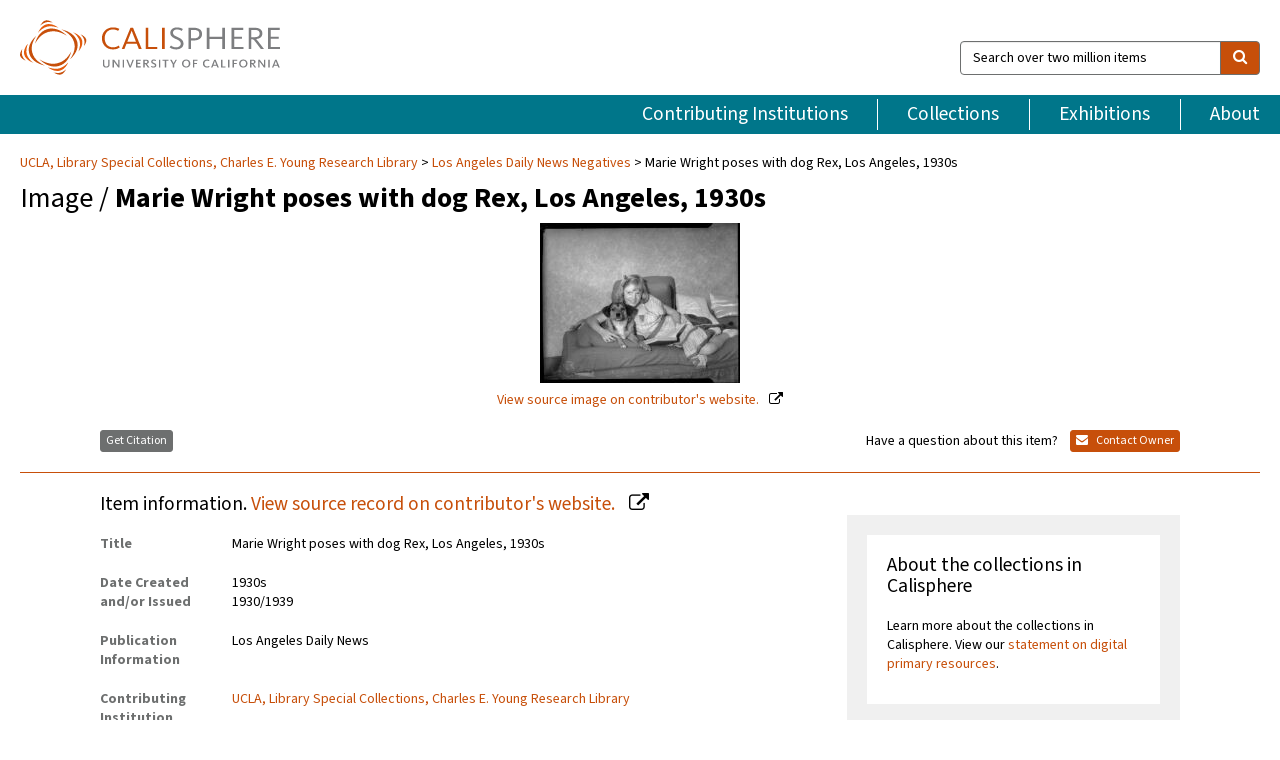

--- FILE ---
content_type: text/html; charset=UTF-8
request_url: https://calisphere.org/item/ark:/21198/zz0025452d/
body_size: 2419
content:
<!DOCTYPE html>
<html lang="en">
<head>
    <meta charset="utf-8">
    <meta name="viewport" content="width=device-width, initial-scale=1">
    <title></title>
    <style>
        body {
            font-family: "Arial";
        }
    </style>
    <script type="text/javascript">
    window.awsWafCookieDomainList = [];
    window.gokuProps = {
"key":"AQIDAHjcYu/GjX+QlghicBgQ/7bFaQZ+m5FKCMDnO+vTbNg96AHf0QDR8N4FZ0BkUn8kcucXAAAAfjB8BgkqhkiG9w0BBwagbzBtAgEAMGgGCSqGSIb3DQEHATAeBglghkgBZQMEAS4wEQQMuq52ahLIzXS391ltAgEQgDujRkBXrrIUjgs1lAsFcu/9kgpI/IuavohSG7yE1BYsDzpFl4iqc4edkSwfTozI/iGO7lnWq3QC9N4X1w==",
          "iv":"D549mAHopgAAAcHa",
          "context":"QDGmiEinhsgv3GqFdR31K7exFxgOAcpGwnZGD+r3JQQlwfhgTIiLXyMpyGY5PPutPKTsoLPK7eFNUPMj1EQqX8fvhE0qe7/PhGzz5LDKClHSkoa0Dj6n5oLKZYN6jaus9n09wxSa/VUbS+Y65YpKw7BO9qgLxDxg+4jC5vQhyM+DrCzxYsM+34o8j1/px4LCAUBA5zcC4CuXJtxsCyDh0llgANrvlipWJuTdU49/JjyFB4DXS7khnJC4/sxfER9wdafsu1CRmKF46EtMAV50RbpkRkxMG5xQmI09fOGLnxe5U8UYlbs+hj7HSuvck19glBMrVxKn/Z+Om0RaDzTzHc2ln/uWVuvy7BKVnqo6VuA546Pxk3c3xRgMp5NqRQQoPUDoVOI34437tBoDAzpvtwhu4VJj///jQ3i3OedO9kPb3SWgNw4m2brh0B5ZattJLy+HgHuKms0L8EF1kOwP44AW0zSUtx10LnfnIx8WmJ5EFN9pGefBQdPfh0um1EHdoLn/S7zuFNbuJutWL1pzOBSjFlcncgU4SPYD49ijJrrUdjrBEge8eVAqr4cVUkTM2Xs8GvK2l5YTjqz5Fxglbb3jJykRBXm9ioveeXKBQBtoQxPN2Gv2H8OOsKPm0WiP9X4DkSi7zqO0HVZso+yafh5qmXQ87V6mRaZfmsoYKAZDkvd9x1Wo/pzIqtm0+zvK4A8oBZrG9I05FYMleoOalptjjG7StT0fyQGNTs0UNDoBsbqPA9G24iBodlB5Q/V61LzVmj/6c9Hc9tvAfWkI5QBhEieP5ZxXHw=="
};
    </script>
    <script src="https://5ec2a1ad32dc.d0db0a30.us-east-2.token.awswaf.com/5ec2a1ad32dc/46ee5c03b714/dcb236b90520/challenge.js"></script>
</head>
<body>
    <div id="challenge-container"></div>
    <script type="text/javascript">
        AwsWafIntegration.saveReferrer();
        AwsWafIntegration.checkForceRefresh().then((forceRefresh) => {
            if (forceRefresh) {
                AwsWafIntegration.forceRefreshToken().then(() => {
                    window.location.reload(true);
                });
            } else {
                AwsWafIntegration.getToken().then(() => {
                    window.location.reload(true);
                });
            }
        });
    </script>
    <noscript>
        <h1>JavaScript is disabled</h1>
        In order to continue, we need to verify that you're not a robot.
        This requires JavaScript. Enable JavaScript and then reload the page.
    </noscript>
</body>
</html>

--- FILE ---
content_type: text/html; charset=utf-8
request_url: https://calisphere.org/item/ark:/21198/zz0025452d/
body_size: 8705
content:


<!doctype html>
<html lang="en" class="no-js no-jquery">
  <head>
    <meta property="fb:app_id" content="416629941766392" />
    <meta charset="utf-8">
    

  
<title>Marie Wright poses with dog Rex, Los Angeles, 1930s — Calisphere</title>
    <!-- social media "cards" -->
    <!--  ↓ $('meta[property=og\\:type]) start marker for pjax hack -->
    <meta property="og:type" content="website" />
    <meta property="og:site_name" content="Calisphere"/>
    <meta name="google-site-verification" content="zswkUoo5r_a8EcfZAPG__mc9SyeH4gX4x3_cHsOwwmk" />
    <!--  ↕ stuff in the middle gets swapped out on `pjax:success` -->
    <meta name="twitter:card" content="summary_large_image" />
    <meta name="twitter:title" property="og:title" content="Marie Wright poses with dog Rex, Los Angeles, 1930s" />
    <meta name="twitter:description" property="og:description" content="
      Access to this collection is generously supported by Arcadia funds.Marie Wright poses with her dog Rex while holding a book.Handwritten annotation from nitrate negative: Marie Wright and dog &quot;Rex&quot;Text from original nitrate sleeve: Wright, Marie; and dog &quot;Rex&quot;
    " />
    
      <meta name="og:image" content="https://calisphere.org/crop/999x999/154/fda919b9b3044c5fca1aacc9d2d25a12" />
    
    <link rel="canonical" href="https://calisphere.org/item/ark:/21198/zz0025452d/" />
    
    <!--  ↓ $('meta[name=twitter\\:creator]') this should come last for pjax hack -->
    <meta name="twitter:creator" content="@calisphere" />



    <meta name="viewport" content="width=device-width, initial-scale=1.0, user-scalable=yes">
    <link rel="apple-touch-icon-precomposed" href="/favicon-152x152.png?v=2">
    <!-- Force favicon refresh per this stack overflow: http://stackoverflow.com/questions/2208933/how-do-i-force-a-favicon-refresh -->
    
    
      <link rel="stylesheet" href="/static_root/styles/vendor.fec1607d3047.css" />
      <link rel="stylesheet" href="/static_root/styles/main.2a3435242b4c.css" />
    
    
    
    
    
      <script></script>
    
    <script>
      //no-jquery class is now effectively a no-js class
      document.getElementsByTagName('html')[0].classList.remove('no-jquery');
    </script>
    




<!-- Matomo -->
<script>
  var _paq = window._paq = window._paq || [];
  /* tracker methods like "setCustomDimension" should be called before "trackPageView" */
  (function() {
    var u="//matomo.cdlib.org/";
    _paq.push(['setTrackerUrl', u+'matomo.php']);
    _paq.push(['setSiteId', '5']);
    var d=document, g=d.createElement('script'), s=d.getElementsByTagName('script')[0];
    g.async=true; g.src=u+'matomo.js'; s.parentNode.insertBefore(g,s);
  })();
</script>
<!-- End Matomo Code -->


  </head>
  <body>
    
    <div class="container-fluid">
      <a href="#js-pageContent" class="skipnav">Skip to main content</a>
      <header class="header">
        <button class="header__mobile-nav-button js-global-header__bars-icon" aria-label="navigation">
          <i class="fa fa-bars"></i>
        </button>
        <a class="header__logo js-global-header-logo" href="/">
          <img src="/static_root/images/logo-calisphere.3beaef457f80.svg" alt="Calisphere">
        </a>
        <button class="header__mobile-search-button js-global-header__search-icon" aria-label="search">
          <i class="fa fa-search"></i>
        </button>

        <div class="header__search mobile-nav__item js-global-header__search is-closed">
          <form class="global-search" role="search" id="js-searchForm" action="/search/" method="get">
            <label class="sr-only" for="header__search-field">Search over two million items</label>
            <div class="input-group">
              <input id="header__search-field" form="js-searchForm" name="q" value="" type="search" class="form-control global-search__field js-globalSearch" placeholder="Search over two million items">
              <span class="input-group-btn">
                <button class="btn btn-default global-search__button" type="submit" aria-label="search">
                  <span class="fa fa-search"></span>
                </button>
              </span>
            </div>
          </form>
        </div>
        <div class="header__nav js-global-header__mobile-links is-closed" aria-expanded="false">
          <nav class="header-nav mobile-nav" aria-label="main navigation">
            <ul>
              <li>
                <a href="/institutions/" data-pjax="js-pageContent">Contributing Institutions</a>
              </li>
              <li>
                <a href="/collections/" data-pjax="js-pageContent">Collections</a>
              </li>
              <li>
                <a href="/exhibitions/" data-pjax="js-pageContent">Exhibitions</a>
              </li>
              <li>
                <a href="/about/" data-pjax="js-pageContent">About</a>
              </li>
            </ul>
          </nav>
        </div>
      </header>
      <main id="js-pageContent">

<div id="js-itemContainer" class="obj__container" data-itemId="ark:/21198/zz0025452d">
  
    

<nav class="breadcrumb--style2" aria-label="breadcrumb navigation">
  <ul>
  
    <li>
      <a href="/institution/34/collections/" data-pjax="js-pageContent">
      UCLA, 
      Library Special Collections, Charles E. Young Research Library
      </a>
    </li>
  

  
    <li>
      <a href="/collections/154/" data-pjax="js-pageContent" class="js-relatedCollection">Los Angeles Daily News Negatives</a>
    </li>
  
    <li>Marie Wright poses with dog Rex, Los Angeles, 1930s</li>
  </ul>
</nav>

<h1 class="obj__heading">
  
    Image
  
 / <strong>Marie Wright poses with dog Rex, Los Angeles, 1930s</strong></h1>

<div id="js-objectViewport" data-item_id="ark:/21198/zz0025452d">

  <div class="obj-container__simple-image">

  
  <a class="obj__link"
    
      href="https://digital.library.ucla.edu/catalog/ark:/21198/zz0025452d"
    
  >
  
    
      <div class="obj__icon-container">
        
          
          <img class="obj__simple-image" src="/clip/500x500/154/fda919b9b3044c5fca1aacc9d2d25a12" alt="Marie Wright poses with dog Rex, Los Angeles, 1930s" width=200 height=160 style="
            width:
              
                
                  200
                
              ; 
            height: 
              
                auto
              ;">
          
        

        
          
            <div class="obj__overlay-icon image"></div>
          
        
      </div>
    
    
    <div class="obj__caption">
      
        
          View source image
        
         on contributor's website.
      
    </div>
    
  
  </a>
  

</div>


</div>



<div class="modal fade" id="citationModal" tabindex="-1" role="dialog" aria-labelledby="citationModalTitle">
  <div class="modal-dialog" role="document">
    <div class="modal-content">
      <div class="modal-header">
        <button type="button" class="close" data-dismiss="modal" aria-label="Close"><span aria-hidden="true">&times;</span></button>
        <h4 class="modal-title" id="citationModalTitle">Get Citation</h4>
        <p class="margin-bottom-0">We recommend you include the following information in your citation. Look below the item for additional data you may want to include.</p>
      </div>
      <div class="modal-body">
        <textarea class="citation__textarea" aria-label="Citation" onclick="this.focus();this.select()">
Title: Marie Wright poses with dog Rex, Los Angeles, 1930s
Date: 1930s
Collection: Los Angeles Daily News Negatives
Owning Institution: UCLA, Library Special Collections, Charles E. Young Research Library
Source: Calisphere
Date of access: January 21 2026 06:33
Permalink: https://calisphere.org/item/ark:/21198/zz0025452d/</textarea>
      </div>
      <div class="modal-footer">
        <button type="button" class="btn btn-default" data-dismiss="modal">Close</button>
      </div>
    </div>
  </div>
</div>

<div class="modal fade" id="contactOwnerModal" tabindex="-1" role="dialog" aria-labelledby="contactOwnerModalTitle">
  <div class="modal-dialog" role="document">
    <div class="modal-content">
      <div class="modal-header">
        <button type="button" class="close" data-dismiss="modal" aria-label="Close"><span aria-hidden="true">&times;</span></button>
        <h4 class="modal-title" id="contactOwnerModalTitle">Contact Owning Institution</h4>
        <p class="margin-bottom-0">All fields are required.</p>
      </div>
      <form id="js-contactOwner" action="/contactOwner/" method="get">
        <div id="js-contactOwnerForm">
          <div class="modal-body">
            <div class="container-fluid">
              <div class="row">
                <div class="col-md-6">
                  <div class="contact-owner__form-col1">
                    <div class="well well-sm">
                      
                        UCLA,
                      
                      Library Special Collections, Charles E. Young Research Library<br/>
                      AskLSC@library.ucla.edu<br/>
                      (310) 825-4988 <br/>
                      
                        <a href="https://www.library.ucla.edu/visit/locations/library-special-collections/" target="_blank">https://www.library.ucla.edu/visit/locations/library-special-collections/</a>
                      
                    </div>
                    <div class="form-group">
                      <label class="control-label" for="contactOwner-name">Name:</label>
                      <input type="text" class="form-control" id="contactOwner-name" placeholder="Your full name" form="js-contactOwner" name="name">
                    </div>
                    <div class="form-group">
                      <label class="control-label" for="contactOwner-email">Email:</label>
                      <input type="email" class="form-control" id="contactOwner-email" placeholder="Your email" form="js-contactOwner" name="email">
                    </div>
                    <div class="form-group">
                      <label class="control-label has-feedback" for="contactOwner-verifyEmail">Verify Email:</label>
                      <input type="email" class="form-control" id="contactOwner-verifyEmail" placeholder="Verify your email">
                    </div>
                    <div class="form-group">
                      <label class="control-label" for="contactOwner-demographic">How would you best describe yourself?</label>
                      <select id="contactOwner-demographic" class="form-control" form="js-contactOwner" name="demographic">
                        <option value="teacher">K-12 teacher or librarian</option>
                        <option value="student">K-12 student</option>
                        <option value="college">College student</option>
                        <option value="gradstudent">Graduate student</option>
                        <option value="faculty">Faculty or Academic Researcher</option>
                        <option value="archivist">Archivist or Librarian</option>
                        <option value="genealogist">Genealogist or family researcher</option>
                        <option value="other">Other, please specify</option>
                      </select>
                    </div>
                    <div class="form-group">
                      <label class="sr-only" for="contactOwner-specifiedDemographic">If "Other," please specify</label>
                      <input type="text" class="form-control" id="contactOwner-specifiedDemographic" placeholder='If "Other," please specify' form="js-contactOwner" name="demographic-specification" disabled>
                    </div>
                  </div>
                </div>
                <div class="col-md-6 contact-owner__form-border">
                  <div class="contact-owner__form-col2">
                    <div class="well well-sm">Every item on Calisphere has been contributed to the site by a California institution. The institution can answer questions about this item, assit you with obtaining a hi-res copy, and gather additional information you may have about it. If you are experiencing technical issues, we'd request that you contact Calisphere directly.</div>
                    <div class="form-group">
                      <div class="form-group">
                        <label class="control-label" for="contactOwner-requestReason">Nature of Request</label>
                        <select id="contactOwner-requestReason" class="form-control" form="js-contactOwner" name="request_reason">
                          <option selected>Request high-resolution copy of item</option>
                          <option>Ask a copyright question</option>
                          <option>Get more information</option>
                          <option>Report an error</option>
                          <option>Leave a comment</option>
                        </select>
                      </div>
                      <div class="form-group">
                        <label class="control-label" >Subject:</label>
                        <p class="form-control-static">RE: Calisphere: <span class="js-requestReason">Request high-resolution copy of item</span> for Marie Wright poses with dog Rex, Los Angeles, 1930s</p>
                      </div>
                      <div class="form-group">
                        <label class="control-label" for="contactOwner-message">Message</label>
                        <textarea id="contactOwner-message" class="form-control contact-owner__form-textarea" form="js-contactOwner" name="message"></textarea>
                      </div>
                    </div>
                  </div>
                </div>
              </div>
            </div>
          </div>
          <div class="modal-footer">
            <div class="float-left">
              <input type="checkbox" id="contactOwner-copySelf" form="js-contactOwner" name="copySelf">
              <label for="contactOwner-copySelf">Check to send a copy of this message to your email.</label>
            </div>
            <div class="float-right">
              <button type="button" class="btn btn-default" data-dismiss="modal">Cancel</button>
              <button id="contactOwner-submit" type="submit" class="btn btn-calisphere" form="js-contactOwner">Submit</button>
            </div>
          </div>
        </div>
      </form>
    </div>
  </div>
</div>





<div class="obj-buttons">

  <div class="obj-button">
    <a class="btn btn-xs obj-buttons__citation" href="javascript: void(0)" data-toggle="modal" data-target="#citationModal">Get Citation</a>
  </div>

  <div class="obj-buttons__contact-text">
    <span>Have a question about this item? </span>
  </div>

  <div class="obj-button__contact-owner">
    <a class="btn btn-xs button__contact-owner" 
      href="/institution/34/collections/"
      data-pjax="js-pageContent"
      >
      <span class="fa fa-envelope"></span>
      Contact Owner
    </a>
  </div>

  

  
</div>


<h2 class="meta-heading">
  
    Item information.
    
    <a class="meta-heading__preview-link" href="https://digital.library.ucla.edu/catalog/ark:/21198/zz0025452d">
      View source record on contributor's website.
    </a>
    
  
</h2>

<div class="row">
  <div class="col-md-8">
    
      <div class="meta-block" itemscope itemtype="https://schema.org/CreativeWork">

  <dl class="meta-block__list">
    <!-- Indexed At: 2024-07-11T16:19:42.442847 -->
    <!-- Page: unknown -->
    <!-- Version Path: initial -->
    <dt class="meta-block__type">Title</dt>
    <dd class="meta-block__defin" itemprop="name">Marie Wright poses with dog Rex, Los Angeles, 1930s<br/> </dd>

    

    

    

    
      <dt class="meta-block__type">Date Created and/or Issued</dt>
      <dd class="meta-block__defin" itemprop="dateCreated">1930s <br> 1930/1939 <br> </dd>
    

    
      <dt class="meta-block__type">Publication Information</dt>
      <dd class="meta-block__defin">Los Angeles Daily News <br> </dd>
    

    
      <dt class="meta-block__type">Contributing Institution</dt>
      <dd class="meta-block__defin" itemprop="provider">
        
          <a
            href="/institution/34/collections/"
            data-pjax="js-pageContent"
            data-ga-code="UA-66818419-1"
            data-ga-dim2="UCLA-ylibrary-special-collections-charles-e-young-rese"
          >
          
            UCLA,
          
          Library Special Collections, Charles E. Young Research Library</a> <br>
        
      </dd>
    

    
      <dt class="meta-block__type">Collection</dt>
      <dd class="meta-block__defin" itemprop="isPartOf">
        <a
          href="/collections/154/"
          data-pjax="js-pageContent"
          class="js-relatedCollection"
          data-ga-dim1="los-angeles-daily-news-negatives-collection-consislos-angeles-daily-news-negatives-collection-consis"
          data-ga-dim4="OAI"
        >Los Angeles Daily News Negatives</a> <br> </dd>
    

    
      <dt class="meta-block__type">Rights Information</dt>
      <dd class="meta-block__defin">
      
        US <br>
      
      
    

    

    

    <!-- rights date is not currently multivalued -->
    

    
			<dt class="meta-block__type">Description</dt>
			<dd class="meta-block__defin" itemprop="description">Access to this collection is generously supported by Arcadia funds. <br> Marie Wright poses with her dog Rex while holding a book. <br> Handwritten annotation from nitrate negative: Marie Wright and dog &quot;Rex&quot; <br> Text from original nitrate sleeve: Wright, Marie; and dog &quot;Rex&quot; <br> </dd>
		

    
			<dt class="meta-block__type">Type</dt>
			<dd class="meta-block__defin">image <br> </dd>
		

    
			<dt class="meta-block__type">Format</dt>
			<dd class="meta-block__defin">b&amp;w nitrate negative <br> </dd>
		

    

    

    
			<dt class="meta-block__type">Identifier</dt>
			<dd class="meta-block__defin">ark:/21198/zz0025452d <br> </dd>
		

    
			<dt class="meta-block__type">Language</dt>
			<dd class="meta-block__defin" itemprop="inLanguage">No linguistic content <br> </dd>
		

    
      <dt class="meta-block__type">Subject</dt>
			<dd class="meta-block__defin" itemprop="about">People <br> Entertainment <br> Dogs--California--Los Angeles <br> Wright, Marie <br> </dd>
		

    

    

    
			<dt class="meta-block__type">Source</dt>
			<dd class="meta-block__defin">Los Angeles Daily News Negatives <br> </dd>
		

    

    

    

    

  </dl>

</div>

    
  </div>
  <div class="col-md-4">
    <div class="meta-sidebar">
      <div class="meta-sidebar__block">
        <h3>About the collections in Calisphere</h3>
        <p>Learn more about the collections in Calisphere. View our <a href="/overview/" data-pjax="js-pageContent">statement on digital primary resources</a>.</p>
      </div>
      <div class="meta-sidebar__block">
        <h3>Copyright, permissions, and use</h3>
        <p>If you're wondering about permissions and what you can do with this item, a good starting point is the "rights information" on this page. See our <a href="/terms/" data-pjax="js-pageContent">terms of use</a> for more tips.</p>
      </div>
      <div class="meta-sidebar__block">
        <h3>Share your story</h3>
        <p>Has Calisphere helped you advance your research, complete a project, or find something meaningful? We'd love to hear about it; please <a href="/contact/" data-pjax="js-pageContent">send us a message</a>.</p>
      </div>
    </div>
  </div>
</div>



  
</div>

<h2>Explore related content on Calisphere:</h2>

<div id="js-relatedExhibitions"></div>

<div id="js-carouselContainer" class="carousel__container">
  


  
    <div class="carousel__search-results" data-set="mlt-set">
      <strong>Similar items</strong> on Calisphere
    </div>
  

  
    &nbsp;
  

  

  <div class="carousel" id="js-carousel" data-carousel_start="" data-numFound="25">
    

  
  <div class="js-carousel_item carousel__item">
    <a class="carousel__link js-item-link" href="/item/ark:/21198/zz0025452d/" data-item_id="ark:/21198/zz0025452d" data-item_number="">
      <div class="thumbnail__container">
        
          <img
          data-lazy="/crop/120x120/154/fda919b9b3044c5fca1aacc9d2d25a12"
          
          class="carousel__image"
          
          alt="Marie Wright poses with dog Rex, Los Angeles, 1930s"
          >

          

        
      </div>
      <div class="carousel__thumbnail-caption">: Marie Wright poses with dog Rex, Los Angeles, 1930s
      </div>
    </a>
  </div>
  
  <div class="js-carousel_item carousel__item">
    <a class="carousel__link js-item-link" href="/item/ark:/21198/zz002dh0fh/" data-item_id="ark:/21198/zz002dh0fh" data-item_number="">
      <div class="thumbnail__container">
        
          <img
          data-lazy="/crop/120x120/153/332c37e5a9edbf8729b173d950b33b0b"
          
          class="carousel__image"
          
          alt="Mary Bovard with Dachshunds, Los Angeles, 1935"
          >

          

        
      </div>
      <div class="carousel__thumbnail-caption">: Mary Bovard with Dachshunds, Los Angeles, 1935
      </div>
    </a>
  </div>
  
  <div class="js-carousel_item carousel__item">
    <a class="carousel__link js-item-link" href="/item/ark:/21198/zz0025451w/" data-item_id="ark:/21198/zz0025451w" data-item_number="">
      <div class="thumbnail__container">
        
          <img
          data-lazy="/crop/120x120/154/dbe973ae2043637b778240b2107d730d"
          
          class="carousel__image"
          
          alt="Marie Wright poses with dog Rex, Los Angeles, 1930s"
          >

          

        
      </div>
      <div class="carousel__thumbnail-caption">: Marie Wright poses with dog Rex, Los Angeles, 1930s
      </div>
    </a>
  </div>
  
  <div class="js-carousel_item carousel__item">
    <a class="carousel__link js-item-link" href="/item/ark:/21198/zz00280t3j/" data-item_id="ark:/21198/zz00280t3j" data-item_number="">
      <div class="thumbnail__container">
        
          <img
          data-lazy="/crop/120x120/154/5dd0f628597b533428a17974c06200ac"
          
          class="carousel__image"
          
          alt="Actor Ben Lyon with his wife, actress Bebe Daniels, during a trial …"
          >

          

        
      </div>
      <div class="carousel__thumbnail-caption">: Actor Ben Lyon with his wife, actress Bebe Daniels, during a trial …
      </div>
    </a>
  </div>
  
  <div class="js-carousel_item carousel__item">
    <a class="carousel__link js-item-link" href="/item/ark:/21198/zz00280t21/" data-item_id="ark:/21198/zz00280t21" data-item_number="">
      <div class="thumbnail__container">
        
          <img
          data-lazy="/crop/120x120/154/b89f4b962fbccf8ab5e410e0a799e859"
          
          class="carousel__image"
          
          alt="Actor Ben Lyon on the witness stand during a trial for Albert …"
          >

          

        
      </div>
      <div class="carousel__thumbnail-caption">: Actor Ben Lyon on the witness stand during a trial for Albert …
      </div>
    </a>
  </div>
  
  <div class="js-carousel_item carousel__item">
    <a class="carousel__link js-item-link" href="/item/ark:/21198/zz002889bh/" data-item_id="ark:/21198/zz002889bh" data-item_number="">
      <div class="thumbnail__container">
        
          <img
          data-lazy="/crop/120x120/154/a89066772600e9586e21cf2d4657ee6f"
          
          class="carousel__image"
          
          alt="New Universal Pictures Corporation executives William Koenig, Charles R. Rogers and J. …"
          >

          

        
      </div>
      <div class="carousel__thumbnail-caption">: New Universal Pictures Corporation executives William Koenig, Charles R. Rogers and J. …
      </div>
    </a>
  </div>
  
  <div class="js-carousel_item carousel__item">
    <a class="carousel__link js-item-link" href="/item/ark:/21198/zz00288hx6/" data-item_id="ark:/21198/zz00288hx6" data-item_number="">
      <div class="thumbnail__container">
        
          <img
          data-lazy="/crop/120x120/154/8f14fbc7947a54843cafb5e266829878"
          
          class="carousel__image"
          
          alt="Actors Paul Muni and Victor McLaglen holding an Oscar at the Academy …"
          >

          

        
      </div>
      <div class="carousel__thumbnail-caption">: Actors Paul Muni and Victor McLaglen holding an Oscar at the Academy …
      </div>
    </a>
  </div>
  
  <div class="js-carousel_item carousel__item">
    <a class="carousel__link js-item-link" href="/item/ark:/21198/zz00288hzq/" data-item_id="ark:/21198/zz00288hzq" data-item_number="">
      <div class="thumbnail__container">
        
          <img
          data-lazy="/crop/120x120/154/c42459936b6c781a96116b5d05c8e357"
          
          class="carousel__image"
          
          alt="Actor Paul Muni and his wife Bella at the Academy Awards, Los …"
          >

          

        
      </div>
      <div class="carousel__thumbnail-caption">: Actor Paul Muni and his wife Bella at the Academy Awards, Los …
      </div>
    </a>
  </div>
  
  <div class="js-carousel_item carousel__item">
    <a class="carousel__link js-item-link" href="/item/ark:/21198/zz0002nskk/" data-item_id="ark:/21198/zz0002nskk" data-item_number="">
      <div class="thumbnail__container">
        
          <img
          data-lazy="/crop/120x120/154/e3472eb3dbb46d4c6f8e69cdaeb43fd0"
          
          class="carousel__image"
          
          alt="Comedian Buster Crabbe entertaining crippled children during Buster Crabbe&#x27;s Aqua Parade at …"
          >

          

        
      </div>
      <div class="carousel__thumbnail-caption">: Comedian Buster Crabbe entertaining crippled children during Buster Crabbe&#x27;s Aqua Parade at …
      </div>
    </a>
  </div>
  
  <div class="js-carousel_item carousel__item">
    <a class="carousel__link js-item-link" href="/item/ark:/21198/zz0002ntbf/" data-item_id="ark:/21198/zz0002ntbf" data-item_number="">
      <div class="thumbnail__container">
        
          <img
          data-lazy="/crop/120x120/154/fe079b0ac0a32b46a52f39fca6a095aa"
          
          class="carousel__image"
          
          alt="Sessue Hayakawa, Japanese actor and producer, disembarking plane in Los Angeles, Calif., …"
          >

          

        
      </div>
      <div class="carousel__thumbnail-caption">: Sessue Hayakawa, Japanese actor and producer, disembarking plane in Los Angeles, Calif., …
      </div>
    </a>
  </div>
  
  <div class="js-carousel_item carousel__item">
    <a class="carousel__link js-item-link" href="/item/ark:/21198/zz0002nvm2/" data-item_id="ark:/21198/zz0002nvm2" data-item_number="">
      <div class="thumbnail__container">
        
          <img
          data-lazy="/crop/120x120/154/d3b47369325a22b86db49782df8f0f0c"
          
          class="carousel__image"
          
          alt="Joe Louis vs Jack Roper boxing match with surrounding crowd at Wrigley …"
          >

          

        
      </div>
      <div class="carousel__thumbnail-caption">: Joe Louis vs Jack Roper boxing match with surrounding crowd at Wrigley …
      </div>
    </a>
  </div>
  
  <div class="js-carousel_item carousel__item">
    <a class="carousel__link js-item-link" href="/item/ark:/21198/zz002552dk/" data-item_id="ark:/21198/zz002552dk" data-item_number="">
      <div class="thumbnail__container">
        
          <img
          data-lazy="/crop/120x120/154/015e52a1b61e080833dfa124d1b42f46"
          
          class="carousel__image"
          
          alt="Coroner Frank Nance listens to testimony from Roland West at the grand …"
          >

          

        
      </div>
      <div class="carousel__thumbnail-caption">: Coroner Frank Nance listens to testimony from Roland West at the grand …
      </div>
    </a>
  </div>
  
  <div class="js-carousel_item carousel__item">
    <a class="carousel__link js-item-link" href="/item/ark:/21198/zz002552f3/" data-item_id="ark:/21198/zz002552f3" data-item_number="">
      <div class="thumbnail__container">
        
          <img
          data-lazy="/crop/120x120/154/07ca4cc050a4b0ca94c4e1174a8f074b"
          
          class="carousel__image"
          
          alt="Actress Betty Healy, circa 1935"
          >

          

        
      </div>
      <div class="carousel__thumbnail-caption">: Actress Betty Healy, circa 1935
      </div>
    </a>
  </div>
  
  <div class="js-carousel_item carousel__item">
    <a class="carousel__link js-item-link" href="/item/ark:/21198/zz002552rr/" data-item_id="ark:/21198/zz002552rr" data-item_number="">
      <div class="thumbnail__container">
        
          <img
          data-lazy="/crop/120x120/154/7db4823af985023f73b01e9a26b83ce0"
          
          class="carousel__image"
          
          alt="R. H. W. Schafer, Roland West, Robert Anderson, and Mae Whitehead at …"
          >

          

        
      </div>
      <div class="carousel__thumbnail-caption">: R. H. W. Schafer, Roland West, Robert Anderson, and Mae Whitehead at …
      </div>
    </a>
  </div>
  
  <div class="js-carousel_item carousel__item">
    <a class="carousel__link js-item-link" href="/item/ark:/21198/zz0025ggcw/" data-item_id="ark:/21198/zz0025ggcw" data-item_number="">
      <div class="thumbnail__container">
        
          <img
          data-lazy="/crop/120x120/154/267189d696fe30b5bccf49039d9ee38f"
          
          class="carousel__image"
          
          alt="Vittorio Mussolini arrives at Union Air Terminal from Rome and is greeted …"
          >

          

        
      </div>
      <div class="carousel__thumbnail-caption">: Vittorio Mussolini arrives at Union Air Terminal from Rome and is greeted …
      </div>
    </a>
  </div>
  
  <div class="js-carousel_item carousel__item">
    <a class="carousel__link js-item-link" href="/item/ark:/21198/zz0027xrr3/" data-item_id="ark:/21198/zz0027xrr3" data-item_number="">
      <div class="thumbnail__container">
        
          <img
          data-lazy="/crop/120x120/154/b35f1a26be02792e21f86d2105f6e595"
          
          class="carousel__image"
          
          alt="Boys gathered around piano and pianist, taking part in a free summer …"
          >

          

        
      </div>
      <div class="carousel__thumbnail-caption">: Boys gathered around piano and pianist, taking part in a free summer …
      </div>
    </a>
  </div>
  
  <div class="js-carousel_item carousel__item">
    <a class="carousel__link js-item-link" href="/item/ark:/21198/zz0027zhp4/" data-item_id="ark:/21198/zz0027zhp4" data-item_number="">
      <div class="thumbnail__container">
        
          <img
          data-lazy="/crop/120x120/154/06711a9c1d3658db2aed88004168236d"
          
          class="carousel__image"
          
          alt="Federic Franklin and Franz Allers at the Ballet Russe de Monte Carlo …"
          >

          

        
      </div>
      <div class="carousel__thumbnail-caption">: Federic Franklin and Franz Allers at the Ballet Russe de Monte Carlo …
      </div>
    </a>
  </div>
  
  <div class="js-carousel_item carousel__item">
    <a class="carousel__link js-item-link" href="/item/ark:/21198/zz0002pgr8/" data-item_id="ark:/21198/zz0002pgr8" data-item_number="">
      <div class="thumbnail__container">
        
          <img
          data-lazy="/crop/120x120/154/095dd33dec84f33f622ae8dad855255e"
          
          class="carousel__image"
          
          alt="Singer Eartha Kitt, seated in empty nightclub in Los Angeles, Calif., 1953"
          >

          

        
      </div>
      <div class="carousel__thumbnail-caption">: Singer Eartha Kitt, seated in empty nightclub in Los Angeles, Calif., 1953
      </div>
    </a>
  </div>
  
  <div class="js-carousel_item carousel__item">
    <a class="carousel__link js-item-link" href="/item/ark:/21198/zz0002pgck/" data-item_id="ark:/21198/zz0002pgck" data-item_number="">
      <div class="thumbnail__container">
        
          <img
          data-lazy="/crop/120x120/154/55cbc7f37d185b8e03527b431a41bc58"
          
          class="carousel__image"
          
          alt="Actress Natalie Wood with blond hair at age 16 reviewing contract approval …"
          >

          

        
      </div>
      <div class="carousel__thumbnail-caption">: Actress Natalie Wood with blond hair at age 16 reviewing contract approval …
      </div>
    </a>
  </div>
  
  <div class="js-carousel_item carousel__item">
    <a class="carousel__link js-item-link" href="/item/ark:/21198/zz0002q2pw/" data-item_id="ark:/21198/zz0002q2pw" data-item_number="">
      <div class="thumbnail__container">
        
          <img
          data-lazy="/crop/120x120/154/592f1f7555d49b01c8d7d87738c00a63"
          
          class="carousel__image"
          
          alt="Actresses Dolores Del Rio and Claudette Colbert sorting shoes for International Committee …"
          >

          

        
      </div>
      <div class="carousel__thumbnail-caption">: Actresses Dolores Del Rio and Claudette Colbert sorting shoes for International Committee …
      </div>
    </a>
  </div>
  
  <div class="js-carousel_item carousel__item">
    <a class="carousel__link js-item-link" href="/item/ark:/21198/zz0002qp7v/" data-item_id="ark:/21198/zz0002qp7v" data-item_number="">
      <div class="thumbnail__container">
        
          <img
          data-lazy="/crop/120x120/154/7826215ba00654642888e2999a545424"
          
          class="carousel__image"
          
          alt="Harry E. Kunkel, director of air pollution control for Los Angeles, 1946"
          >

          

        
      </div>
      <div class="carousel__thumbnail-caption">: Harry E. Kunkel, director of air pollution control for Los Angeles, 1946
      </div>
    </a>
  </div>
  
  <div class="js-carousel_item carousel__item">
    <a class="carousel__link js-item-link" href="/item/ark:/21198/zz002540b4/" data-item_id="ark:/21198/zz002540b4" data-item_number="">
      <div class="thumbnail__container">
        
          <img
          data-lazy="/crop/120x120/154/cf25810d16b91f82fe3de54373aaf0c5"
          
          class="carousel__image"
          
          alt="Actress Marsha Hunt photographed with sister Marjorie"
          >

          

        
      </div>
      <div class="carousel__thumbnail-caption">: Actress Marsha Hunt photographed with sister Marjorie
      </div>
    </a>
  </div>
  
  <div class="js-carousel_item carousel__item">
    <a class="carousel__link js-item-link" href="/item/ark:/21198/zz002540cn/" data-item_id="ark:/21198/zz002540cn" data-item_number="">
      <div class="thumbnail__container">
        
          <img
          data-lazy="/crop/120x120/154/488f0c61805fb71923e299b21003337d"
          
          class="carousel__image"
          
          alt="Actress Marsha Hunt, smiling, 1933-1937"
          >

          

        
      </div>
      <div class="carousel__thumbnail-caption">: Actress Marsha Hunt, smiling, 1933-1937
      </div>
    </a>
  </div>
  
  <div class="js-carousel_item carousel__item">
    <a class="carousel__link js-item-link" href="/item/ark:/21198/zz0002q0gt/" data-item_id="ark:/21198/zz0002q0gt" data-item_number="">
      <div class="thumbnail__container">
        
          <img
          data-lazy="/crop/120x120/154/5f7cb70e56875db98ed6a3b62ddff5a8"
          
          class="carousel__image"
          
          alt="Lion tamer, Charles Gay working with four lions at Gay’s Lion Farm …"
          >

          

        
      </div>
      <div class="carousel__thumbnail-caption">: Lion tamer, Charles Gay working with four lions at Gay’s Lion Farm …
      </div>
    </a>
  </div>
  
  <div class="js-carousel_item carousel__item">
    <a class="carousel__link js-item-link" href="/item/ark:/21198/zz0002q3zh/" data-item_id="ark:/21198/zz0002q3zh" data-item_number="">
      <div class="thumbnail__container">
        
          <img
          data-lazy="/crop/120x120/154/d7221fe6d9c110304a5889b0fec81424"
          
          class="carousel__image"
          
          alt="Comedian Eddie &quot;Rochester&quot; Anderson with Los Angeles Juvenile Commissioner Stanley Sutton, Los …"
          >

          

        
      </div>
      <div class="carousel__thumbnail-caption">: Comedian Eddie &quot;Rochester&quot; Anderson with Los Angeles Juvenile Commissioner Stanley Sutton, Los …
      </div>
    </a>
  </div>
  

  </div>

</div>

<div class="related-coll__item-wrapper">
  <div class="related-coll--search-results-page" id="js-relatedCollections">
    


<div class="related-coll" id="related-coll">
  <div class="related-coll__title">
    <!-- if we're on an item page -->
    
      <!-- if we've explicitly selected a single collection from the facet sidebar -->
      
        <strong>Collections</strong> containing your search results (1 found)
      
    
  </div>
  <div class="related-coll__lockup-container">
  
    <div class="col-xs-12 col-sm-4" role="group" aria-labelledby="label-los-angeles-daily-news-negatives">
      <a class="related-coll__link js-relatedCollection" href="/collections/154/" data-pjax="js-pageContent">
        <div class="related-coll__container">
          <div class="col-xs-12 col-sm-12">

            
            
            
            <div class="related-coll__thumbnail-container1">
              
                <img
                src="/crop/300x300/154/fda919b9b3044c5fca1aacc9d2d25a12"
                class="thumbnail__image"
                alt="">

                

              
            </div>
            
            
            
            <div class="related-coll__thumbnail-container2">
              
                <img
                src="/crop/300x300/154/82e35c7d7ef8ada1c2084af5827c6f81"
                class="thumbnail__image"
                alt="">

                

              
            </div>
            
            
            
            <div class="related-coll__thumbnail-container3">
              
                <img
                src="/crop/300x300/154/cfc3bf032916f3f1d12bd779d462151d"
                class="thumbnail__image"
                alt="">

                

              
            </div>
            
            
            
            
            
          </div>
          <div class="col-xs-12 col-sm-12 related-coll__caption" id="label-los-angeles-daily-news-negatives">
            <p>Los Angeles Daily News Negatives</p>
            <p>Institution: UCLA, Library Special Collections, Charles E. Young Research Library</p>
          </div>
        </div>
      </a>
    </div>
  

  

  
  </div>

</div>

  </div>
</div>
<!--
  header returned from solr; for debugging
  
  -->
</main>
      
<footer class="footer">
  <a class="footer__logo js-global-header-logo" href="/">
    <img src="/static_root/images/logo-calisphere.3beaef457f80.svg" alt="Calisphere">
  </a>

  <div class="footer__search mobile-nav__item">
    <form class="global-search" role="search" id="js-footerSearch" action="/search/" method="get">
      <label for="footer__search-field" class="global-search__label">Search over two million items</label>
      <div class="input-group">
        <input id="footer__search-field" form="js-footerSearch" name="q" value="" type="search" class="form-control global-search__field js-globalSearch">
        <span class="input-group-btn">
          <button class="btn btn-default global-search__button" type="submit" aria-label="search"><span class="fa fa-search"></span>
          </button>
        </span>
      </div>
    </form>
  </div>

  <div class="footer__nav">
    <nav class="footer-nav mobile-nav" aria-label="footer navigation">
      <ul>
        <li>
          <a href="/" data-pjax="js-pageContent">
            Home
          </a>
        </li>
        <li>
          <a href="/about/" data-pjax="js-pageContent">
            About Calisphere
          </a>
        </li>
        <li>
          <a href="/institutions/" data-pjax="js-pageContent">
            Contributing Institutions
          </a>
        </li>
        <li>
          <a href="/collections/" data-pjax="js-pageContent">
            Collections
          </a>
        </li>
        <li>
          <a href="/exhibitions/" data-pjax="js-pageContent">
            Exhibitions
          </a>
        </li>
        <li>
          <a href="/help/" data-pjax="js-pageContent">
            FAQs
          </a>
        </li>
        <li>
          <a href="/terms/" data-pjax="js-pageContent">
            Terms of Use
          </a>
        </li>
        <li>
          <a href="/privacy/" data-pjax="js-pageContent">
            Privacy Statement
          </a>
        </li>
        <li>
          <a href="https://cdlib.org/about/policies-and-guidelines/accessibility/">Accessibility</a>
        </li>
        <li>
          <a href="/contact/" data-pjax="js-pageContent">
            Contact Us
          </a>
        </li>
      </ul>
    </nav>
  </div>

  <div class="footer__copyright">
    Calisphere is a service of the <a href="https://libraries.universityofcalifornia.edu/">UC Libraries</a>,<br> powered by the <a href="https://cdlib.org/">California Digital Library</a>.
  </div>
  <div class="footer__social-icons" role="group" aria-labelledby="footer-connect-label">
    <span id="footer-connect-label">Connect with us:</span>
    <a class="footer__twitter-icon"
       href="https://twitter.com/calisphere"
       aria-label="Calisphere on Twitter"><span class="fa fa-twitter-square"></span>
    </a>
    <a class="footer__facebook-icon"
       href="https://www.facebook.com/calisphere"
       aria-label="Calisphere on Facebook"><span class="fa fa-facebook-square"></span>
    </a>
  </div>
</footer>

    </div>

    
    
      <script src="/static_root/scripts/vendor.740415ea1c91.js"></script>
      <script src="/static_root/scripts/vendor/modernizr.a70e209a2b26.js"></script>
    

    <script src="/static_root/scripts/calisphere.4af31f4c8753.js"></script>

    
    
  </body>
</html>


--- FILE ---
content_type: text/html; charset=utf-8
request_url: https://calisphere.org/carousel/?itemId=ark%3A%2F21198%2Fzz0025452d&rows=24&start=0&init=true
body_size: 2551
content:



  
    <div class="carousel__search-results" data-set="mlt-set">
      <strong>Similar items</strong> on Calisphere
    </div>
  

  
    &nbsp;
  

  

  <div class="carousel" id="js-carousel" data-carousel_start="0" data-numFound="25">
    

  
  <div class="js-carousel_item carousel__item--selected">
    <a class="carousel__link js-item-link" href="/item/ark:/21198/zz0025452d/" data-item_id="ark:/21198/zz0025452d" data-item_number="0">
      <div class="thumbnail__container">
        
          <img
          data-lazy="/crop/120x120/154/fda919b9b3044c5fca1aacc9d2d25a12"
          
          class="carousel__image--selected"
          
          alt="Marie Wright poses with dog Rex, Los Angeles, 1930s"
          >

          

        
      </div>
      <div class="carousel__thumbnail-caption">0: Marie Wright poses with dog Rex, Los Angeles, 1930s
      </div>
    </a>
  </div>
  
  <div class="js-carousel_item carousel__item">
    <a class="carousel__link js-item-link" href="/item/ark:/21198/zz002dh0fh/" data-item_id="ark:/21198/zz002dh0fh" data-item_number="1">
      <div class="thumbnail__container">
        
          <img
          data-lazy="/crop/120x120/153/332c37e5a9edbf8729b173d950b33b0b"
          
          class="carousel__image"
          
          alt="Mary Bovard with Dachshunds, Los Angeles, 1935"
          >

          

        
      </div>
      <div class="carousel__thumbnail-caption">1: Mary Bovard with Dachshunds, Los Angeles, 1935
      </div>
    </a>
  </div>
  
  <div class="js-carousel_item carousel__item">
    <a class="carousel__link js-item-link" href="/item/ark:/21198/zz0025451w/" data-item_id="ark:/21198/zz0025451w" data-item_number="2">
      <div class="thumbnail__container">
        
          <img
          data-lazy="/crop/120x120/154/dbe973ae2043637b778240b2107d730d"
          
          class="carousel__image"
          
          alt="Marie Wright poses with dog Rex, Los Angeles, 1930s"
          >

          

        
      </div>
      <div class="carousel__thumbnail-caption">2: Marie Wright poses with dog Rex, Los Angeles, 1930s
      </div>
    </a>
  </div>
  
  <div class="js-carousel_item carousel__item">
    <a class="carousel__link js-item-link" href="/item/ark:/21198/zz00280t3j/" data-item_id="ark:/21198/zz00280t3j" data-item_number="3">
      <div class="thumbnail__container">
        
          <img
          data-lazy="/crop/120x120/154/5dd0f628597b533428a17974c06200ac"
          
          class="carousel__image"
          
          alt="Actor Ben Lyon with his wife, actress Bebe Daniels, during a trial …"
          >

          

        
      </div>
      <div class="carousel__thumbnail-caption">3: Actor Ben Lyon with his wife, actress Bebe Daniels, during a trial …
      </div>
    </a>
  </div>
  
  <div class="js-carousel_item carousel__item">
    <a class="carousel__link js-item-link" href="/item/ark:/21198/zz00280t21/" data-item_id="ark:/21198/zz00280t21" data-item_number="4">
      <div class="thumbnail__container">
        
          <img
          data-lazy="/crop/120x120/154/b89f4b962fbccf8ab5e410e0a799e859"
          
          class="carousel__image"
          
          alt="Actor Ben Lyon on the witness stand during a trial for Albert …"
          >

          

        
      </div>
      <div class="carousel__thumbnail-caption">4: Actor Ben Lyon on the witness stand during a trial for Albert …
      </div>
    </a>
  </div>
  
  <div class="js-carousel_item carousel__item">
    <a class="carousel__link js-item-link" href="/item/ark:/21198/zz002889bh/" data-item_id="ark:/21198/zz002889bh" data-item_number="5">
      <div class="thumbnail__container">
        
          <img
          data-lazy="/crop/120x120/154/a89066772600e9586e21cf2d4657ee6f"
          
          class="carousel__image"
          
          alt="New Universal Pictures Corporation executives William Koenig, Charles R. Rogers and J. …"
          >

          

        
      </div>
      <div class="carousel__thumbnail-caption">5: New Universal Pictures Corporation executives William Koenig, Charles R. Rogers and J. …
      </div>
    </a>
  </div>
  
  <div class="js-carousel_item carousel__item">
    <a class="carousel__link js-item-link" href="/item/ark:/21198/zz00288hx6/" data-item_id="ark:/21198/zz00288hx6" data-item_number="6">
      <div class="thumbnail__container">
        
          <img
          data-lazy="/crop/120x120/154/8f14fbc7947a54843cafb5e266829878"
          
          class="carousel__image"
          
          alt="Actors Paul Muni and Victor McLaglen holding an Oscar at the Academy …"
          >

          

        
      </div>
      <div class="carousel__thumbnail-caption">6: Actors Paul Muni and Victor McLaglen holding an Oscar at the Academy …
      </div>
    </a>
  </div>
  
  <div class="js-carousel_item carousel__item">
    <a class="carousel__link js-item-link" href="/item/ark:/21198/zz00288hzq/" data-item_id="ark:/21198/zz00288hzq" data-item_number="7">
      <div class="thumbnail__container">
        
          <img
          data-lazy="/crop/120x120/154/c42459936b6c781a96116b5d05c8e357"
          
          class="carousel__image"
          
          alt="Actor Paul Muni and his wife Bella at the Academy Awards, Los …"
          >

          

        
      </div>
      <div class="carousel__thumbnail-caption">7: Actor Paul Muni and his wife Bella at the Academy Awards, Los …
      </div>
    </a>
  </div>
  
  <div class="js-carousel_item carousel__item">
    <a class="carousel__link js-item-link" href="/item/ark:/21198/zz0002nskk/" data-item_id="ark:/21198/zz0002nskk" data-item_number="8">
      <div class="thumbnail__container">
        
          <img
          data-lazy="/crop/120x120/154/e3472eb3dbb46d4c6f8e69cdaeb43fd0"
          
          class="carousel__image"
          
          alt="Comedian Buster Crabbe entertaining crippled children during Buster Crabbe&#x27;s Aqua Parade at …"
          >

          

        
      </div>
      <div class="carousel__thumbnail-caption">8: Comedian Buster Crabbe entertaining crippled children during Buster Crabbe&#x27;s Aqua Parade at …
      </div>
    </a>
  </div>
  
  <div class="js-carousel_item carousel__item">
    <a class="carousel__link js-item-link" href="/item/ark:/21198/zz0002ntbf/" data-item_id="ark:/21198/zz0002ntbf" data-item_number="9">
      <div class="thumbnail__container">
        
          <img
          data-lazy="/crop/120x120/154/fe079b0ac0a32b46a52f39fca6a095aa"
          
          class="carousel__image"
          
          alt="Sessue Hayakawa, Japanese actor and producer, disembarking plane in Los Angeles, Calif., …"
          >

          

        
      </div>
      <div class="carousel__thumbnail-caption">9: Sessue Hayakawa, Japanese actor and producer, disembarking plane in Los Angeles, Calif., …
      </div>
    </a>
  </div>
  
  <div class="js-carousel_item carousel__item">
    <a class="carousel__link js-item-link" href="/item/ark:/21198/zz0002nvm2/" data-item_id="ark:/21198/zz0002nvm2" data-item_number="10">
      <div class="thumbnail__container">
        
          <img
          data-lazy="/crop/120x120/154/d3b47369325a22b86db49782df8f0f0c"
          
          class="carousel__image"
          
          alt="Joe Louis vs Jack Roper boxing match with surrounding crowd at Wrigley …"
          >

          

        
      </div>
      <div class="carousel__thumbnail-caption">10: Joe Louis vs Jack Roper boxing match with surrounding crowd at Wrigley …
      </div>
    </a>
  </div>
  
  <div class="js-carousel_item carousel__item">
    <a class="carousel__link js-item-link" href="/item/ark:/21198/zz002552dk/" data-item_id="ark:/21198/zz002552dk" data-item_number="11">
      <div class="thumbnail__container">
        
          <img
          data-lazy="/crop/120x120/154/015e52a1b61e080833dfa124d1b42f46"
          
          class="carousel__image"
          
          alt="Coroner Frank Nance listens to testimony from Roland West at the grand …"
          >

          

        
      </div>
      <div class="carousel__thumbnail-caption">11: Coroner Frank Nance listens to testimony from Roland West at the grand …
      </div>
    </a>
  </div>
  
  <div class="js-carousel_item carousel__item">
    <a class="carousel__link js-item-link" href="/item/ark:/21198/zz002552f3/" data-item_id="ark:/21198/zz002552f3" data-item_number="12">
      <div class="thumbnail__container">
        
          <img
          data-lazy="/crop/120x120/154/07ca4cc050a4b0ca94c4e1174a8f074b"
          
          class="carousel__image"
          
          alt="Actress Betty Healy, circa 1935"
          >

          

        
      </div>
      <div class="carousel__thumbnail-caption">12: Actress Betty Healy, circa 1935
      </div>
    </a>
  </div>
  
  <div class="js-carousel_item carousel__item">
    <a class="carousel__link js-item-link" href="/item/ark:/21198/zz002552rr/" data-item_id="ark:/21198/zz002552rr" data-item_number="13">
      <div class="thumbnail__container">
        
          <img
          data-lazy="/crop/120x120/154/7db4823af985023f73b01e9a26b83ce0"
          
          class="carousel__image"
          
          alt="R. H. W. Schafer, Roland West, Robert Anderson, and Mae Whitehead at …"
          >

          

        
      </div>
      <div class="carousel__thumbnail-caption">13: R. H. W. Schafer, Roland West, Robert Anderson, and Mae Whitehead at …
      </div>
    </a>
  </div>
  
  <div class="js-carousel_item carousel__item">
    <a class="carousel__link js-item-link" href="/item/ark:/21198/zz0025ggcw/" data-item_id="ark:/21198/zz0025ggcw" data-item_number="14">
      <div class="thumbnail__container">
        
          <img
          data-lazy="/crop/120x120/154/267189d696fe30b5bccf49039d9ee38f"
          
          class="carousel__image"
          
          alt="Vittorio Mussolini arrives at Union Air Terminal from Rome and is greeted …"
          >

          

        
      </div>
      <div class="carousel__thumbnail-caption">14: Vittorio Mussolini arrives at Union Air Terminal from Rome and is greeted …
      </div>
    </a>
  </div>
  
  <div class="js-carousel_item carousel__item">
    <a class="carousel__link js-item-link" href="/item/ark:/21198/zz0027xrr3/" data-item_id="ark:/21198/zz0027xrr3" data-item_number="15">
      <div class="thumbnail__container">
        
          <img
          data-lazy="/crop/120x120/154/b35f1a26be02792e21f86d2105f6e595"
          
          class="carousel__image"
          
          alt="Boys gathered around piano and pianist, taking part in a free summer …"
          >

          

        
      </div>
      <div class="carousel__thumbnail-caption">15: Boys gathered around piano and pianist, taking part in a free summer …
      </div>
    </a>
  </div>
  
  <div class="js-carousel_item carousel__item">
    <a class="carousel__link js-item-link" href="/item/ark:/21198/zz0027zhp4/" data-item_id="ark:/21198/zz0027zhp4" data-item_number="16">
      <div class="thumbnail__container">
        
          <img
          data-lazy="/crop/120x120/154/06711a9c1d3658db2aed88004168236d"
          
          class="carousel__image"
          
          alt="Federic Franklin and Franz Allers at the Ballet Russe de Monte Carlo …"
          >

          

        
      </div>
      <div class="carousel__thumbnail-caption">16: Federic Franklin and Franz Allers at the Ballet Russe de Monte Carlo …
      </div>
    </a>
  </div>
  
  <div class="js-carousel_item carousel__item">
    <a class="carousel__link js-item-link" href="/item/ark:/21198/zz0002pgr8/" data-item_id="ark:/21198/zz0002pgr8" data-item_number="17">
      <div class="thumbnail__container">
        
          <img
          data-lazy="/crop/120x120/154/095dd33dec84f33f622ae8dad855255e"
          
          class="carousel__image"
          
          alt="Singer Eartha Kitt, seated in empty nightclub in Los Angeles, Calif., 1953"
          >

          

        
      </div>
      <div class="carousel__thumbnail-caption">17: Singer Eartha Kitt, seated in empty nightclub in Los Angeles, Calif., 1953
      </div>
    </a>
  </div>
  
  <div class="js-carousel_item carousel__item">
    <a class="carousel__link js-item-link" href="/item/ark:/21198/zz0002pgck/" data-item_id="ark:/21198/zz0002pgck" data-item_number="18">
      <div class="thumbnail__container">
        
          <img
          data-lazy="/crop/120x120/154/55cbc7f37d185b8e03527b431a41bc58"
          
          class="carousel__image"
          
          alt="Actress Natalie Wood with blond hair at age 16 reviewing contract approval …"
          >

          

        
      </div>
      <div class="carousel__thumbnail-caption">18: Actress Natalie Wood with blond hair at age 16 reviewing contract approval …
      </div>
    </a>
  </div>
  
  <div class="js-carousel_item carousel__item">
    <a class="carousel__link js-item-link" href="/item/ark:/21198/zz0002q2pw/" data-item_id="ark:/21198/zz0002q2pw" data-item_number="19">
      <div class="thumbnail__container">
        
          <img
          data-lazy="/crop/120x120/154/592f1f7555d49b01c8d7d87738c00a63"
          
          class="carousel__image"
          
          alt="Actresses Dolores Del Rio and Claudette Colbert sorting shoes for International Committee …"
          >

          

        
      </div>
      <div class="carousel__thumbnail-caption">19: Actresses Dolores Del Rio and Claudette Colbert sorting shoes for International Committee …
      </div>
    </a>
  </div>
  
  <div class="js-carousel_item carousel__item">
    <a class="carousel__link js-item-link" href="/item/ark:/21198/zz0002qp7v/" data-item_id="ark:/21198/zz0002qp7v" data-item_number="20">
      <div class="thumbnail__container">
        
          <img
          data-lazy="/crop/120x120/154/7826215ba00654642888e2999a545424"
          
          class="carousel__image"
          
          alt="Harry E. Kunkel, director of air pollution control for Los Angeles, 1946"
          >

          

        
      </div>
      <div class="carousel__thumbnail-caption">20: Harry E. Kunkel, director of air pollution control for Los Angeles, 1946
      </div>
    </a>
  </div>
  
  <div class="js-carousel_item carousel__item">
    <a class="carousel__link js-item-link" href="/item/ark:/21198/zz002540b4/" data-item_id="ark:/21198/zz002540b4" data-item_number="21">
      <div class="thumbnail__container">
        
          <img
          data-lazy="/crop/120x120/154/cf25810d16b91f82fe3de54373aaf0c5"
          
          class="carousel__image"
          
          alt="Actress Marsha Hunt photographed with sister Marjorie"
          >

          

        
      </div>
      <div class="carousel__thumbnail-caption">21: Actress Marsha Hunt photographed with sister Marjorie
      </div>
    </a>
  </div>
  
  <div class="js-carousel_item carousel__item">
    <a class="carousel__link js-item-link" href="/item/ark:/21198/zz002540cn/" data-item_id="ark:/21198/zz002540cn" data-item_number="22">
      <div class="thumbnail__container">
        
          <img
          data-lazy="/crop/120x120/154/488f0c61805fb71923e299b21003337d"
          
          class="carousel__image"
          
          alt="Actress Marsha Hunt, smiling, 1933-1937"
          >

          

        
      </div>
      <div class="carousel__thumbnail-caption">22: Actress Marsha Hunt, smiling, 1933-1937
      </div>
    </a>
  </div>
  
  <div class="js-carousel_item carousel__item">
    <a class="carousel__link js-item-link" href="/item/ark:/21198/zz0002q0gt/" data-item_id="ark:/21198/zz0002q0gt" data-item_number="23">
      <div class="thumbnail__container">
        
          <img
          data-lazy="/crop/120x120/154/5f7cb70e56875db98ed6a3b62ddff5a8"
          
          class="carousel__image"
          
          alt="Lion tamer, Charles Gay working with four lions at Gay’s Lion Farm …"
          >

          

        
      </div>
      <div class="carousel__thumbnail-caption">23: Lion tamer, Charles Gay working with four lions at Gay’s Lion Farm …
      </div>
    </a>
  </div>
  
  <div class="js-carousel_item carousel__item">
    <a class="carousel__link js-item-link" href="/item/ark:/21198/zz0002q3zh/" data-item_id="ark:/21198/zz0002q3zh" data-item_number="24">
      <div class="thumbnail__container">
        
          <img
          data-lazy="/crop/120x120/154/d7221fe6d9c110304a5889b0fec81424"
          
          class="carousel__image"
          
          alt="Comedian Eddie &quot;Rochester&quot; Anderson with Los Angeles Juvenile Commissioner Stanley Sutton, Los …"
          >

          

        
      </div>
      <div class="carousel__thumbnail-caption">24: Comedian Eddie &quot;Rochester&quot; Anderson with Los Angeles Juvenile Commissioner Stanley Sutton, Los …
      </div>
    </a>
  </div>
  

  </div>


--- FILE ---
content_type: text/html; charset=utf-8
request_url: https://calisphere.org/relatedCollections/?itemId=ark%3A%2F21198%2Fzz0025452d&rc_page=0
body_size: 618
content:



<div class="related-coll" id="related-coll">
  <div class="related-coll__title">
    <!-- if we're on an item page -->
    
      <!-- if we're coming from a collection page -->
      
        <strong>Collections</strong> containing this item (1 found)
      <!-- if we're coming from an institution or campus page -->
      

    <!-- if we're on a repository or campus page -->
    
  </div>
  <div class="related-coll__lockup-container">
  
    <div class="col-xs-12 col-sm-4" role="group" aria-labelledby="label-los-angeles-daily-news-negatives">
      <a class="related-coll__link js-relatedCollection" href="/collections/154/" data-pjax="js-pageContent">
        <div class="related-coll__container">
          <div class="col-xs-12 col-sm-12">

            
            
            
            <div class="related-coll__thumbnail-container1">
              
                <img
                src="/crop/300x300/154/fda919b9b3044c5fca1aacc9d2d25a12"
                class="thumbnail__image"
                alt="">

                

              
            </div>
            
            
            
            <div class="related-coll__thumbnail-container2">
              
                <img
                src="/crop/300x300/154/82e35c7d7ef8ada1c2084af5827c6f81"
                class="thumbnail__image"
                alt="">

                

              
            </div>
            
            
            
            <div class="related-coll__thumbnail-container3">
              
                <img
                src="/crop/300x300/154/cfc3bf032916f3f1d12bd779d462151d"
                class="thumbnail__image"
                alt="">

                

              
            </div>
            
            
            
            
            
          </div>
          <div class="col-xs-12 col-sm-12 related-coll__caption" id="label-los-angeles-daily-news-negatives">
            <p>Los Angeles Daily News Negatives</p>
            <p>Institution: UCLA, Library Special Collections, Charles E. Young Research Library</p>
          </div>
        </div>
      </a>
    </div>
  

  

  
  </div>

</div>
